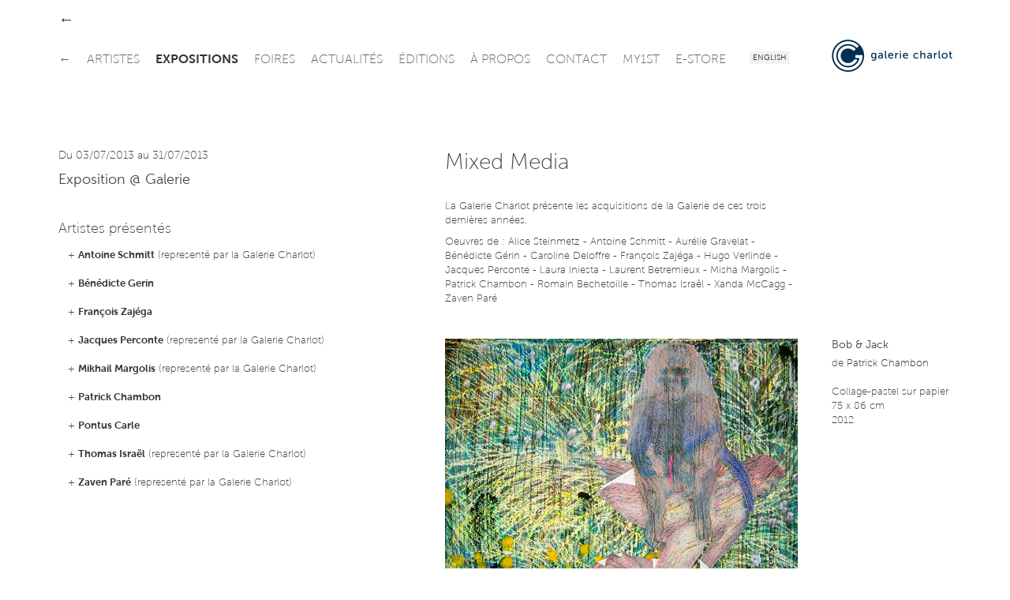

--- FILE ---
content_type: text/html
request_url: https://galeriecharlot.com/fr/expo/68/Mixed-Media
body_size: 17129
content:
	<!DOCTYPE HTML>
	<html lang="fr">
	<head>
	<meta charset="UTF-8">
	<meta http-equiv="X-UA-Compatible" content="IE=edge">
	<meta name="viewport" content="width=device-width, initial-scale=1.0">
	<link rel="stylesheet" type="text/css" href="/themes/classic/js/fancybox/jquery.fancybox-1.3.4.css" />
<style type="text/css">
/*<![CDATA[*/
/* CSS crunched with Crunch - http://crunchapp.net/ */
article,aside,details,figcaption,figure,footer,header,hgroup,nav,section{display:block;}
audio,canvas,video{display:inline-block;*display:inline;*zoom:1;}
audio:not([controls]){display:none;}
html{font-size:100%;-webkit-text-size-adjust:100%;-ms-text-size-adjust:100%;}
a:focus{outline:thin dotted #333;outline:5px auto -webkit-focus-ring-color;outline-offset:-2px;}
a:hover,a:active{outline:0;}
sub,sup{position:relative;font-size:75%;line-height:0;vertical-align:baseline;}
sup{top:-0.5em;}
sub{bottom:-0.25em;}
img{max-width:100%;vertical-align:middle;border:0;-ms-interpolation-mode:bicubic;}
#map_canvas img{max-width:none;}
button,input,select,textarea{margin:0;font-size:100%;vertical-align:middle;}
button,input{*overflow:visible;line-height:normal;}
button::-moz-focus-inner,input::-moz-focus-inner{padding:0;border:0;}
button,input[type="button"],input[type="reset"],input[type="submit"]{cursor:pointer;-webkit-appearance:button;}
input[type="search"]{-webkit-box-sizing:content-box;-moz-box-sizing:content-box;box-sizing:content-box;-webkit-appearance:textfield;}
input[type="search"]::-webkit-search-decoration,input[type="search"]::-webkit-search-cancel-button{-webkit-appearance:none;}
textarea{overflow:auto;vertical-align:top;}
.clearfix{*zoom:1;}.clearfix:before,.clearfix:after{display:table;content:"";}
.clearfix:after{clear:both;}
.hide-text{font:0/0 a;color:transparent;text-shadow:none;background-color:transparent;border:0;}
.input-block-level{display:block;width:100%;min-height:28px;-webkit-box-sizing:border-box;-moz-box-sizing:border-box;-ms-box-sizing:border-box;box-sizing:border-box;}
#grid{}
body{margin:0;font-family:"Museo Sans","Helvetica Neue",Helvetica,Arial,sans-serif;font-size:13px;line-height:18px;font-weight:100;color:#444444;background-color:#ffffff;}
a{color:#333333;text-decoration:none;}
a:hover{color:#002f52;text-decoration:underline;}
a:focus{outline:none;}
button::-moz-focus-inner{border:0;}
.row{margin-left:-43px;*zoom:1;}.row:before,.row:after{display:table;content:"";}
.row:after{clear:both;}
[class*="span"]{float:left;margin-left:43px;}
.container,.navbar-fixed-top .container,.navbar-fixed-bottom .container{width:1133px;}
.span12{width:1133px;}
.span11{width:1035px;}
.span10{width:937px;}
.span9{width:839px;}
.span8{width:741px;}
.span7{width:643px;}
.span6{width:545px;}
.span5{width:447px;}
.span4{width:349px;}
.span3{width:251px;}
.span2{width:153px;}
.span1{width:55px;}
.offset12{margin-left:1219px;}
.offset11{margin-left:1121px;}
.offset10{margin-left:1023px;}
.offset9{margin-left:925px;}
.offset8{margin-left:827px;}
.offset7{margin-left:729px;}
.offset6{margin-left:631px;}
.offset5{margin-left:533px;}
.offset4{margin-left:435px;}
.offset3{margin-left:337px;}
.offset2{margin-left:239px;}
.offset1{margin-left:141px;}
.container{margin-right:auto;margin-left:auto;*zoom:1;}.container:before,.container:after{display:table;content:"";}
.container:after{clear:both;}
.container-fluid{padding-right:43px;padding-left:43px;*zoom:1;}.container-fluid:before,.container-fluid:after{display:table;content:"";}
.container-fluid:after{clear:both;}
p{margin:0 0 9px;}p small{font-size:11px;color:#999999;}
.lead{margin-bottom:18px;font-size:20px;font-weight:100;line-height:27px;}
h1,h2,h3,h4,h5,h6{font-weight:100;}
h1,h2,h3,h4,h5,h6{margin:0;font-family:inherit;color:inherit;text-rendering:optimizelegibility;}h1 small,h2 small,h3 small,h4 small,h5 small,h6 small{font-weight:100;color:#999999;}
h1{font-size:28px;line-height:36px;margin-bottom:1em;}h1 small{font-size:18px;}
h2{font-size:24px;line-height:36px;margin-bottom:10px;}h2 small{font-size:18px;}
h3{font-size:18px;line-height:27px;margin-bottom:10px;}h3 small{font-size:14px;}
h4,h5,h6{line-height:18px;}
h4{font-size:14px;margin-bottom:5px;}h4 small{font-size:12px;}
h5{font-size:12px;}
h6{font-size:11px;color:#999999;text-transform:uppercase;}
.page-header{padding-bottom:17px;margin:18px 0;border-bottom:1px solid #eeeeee;}
.page-header h1{line-height:1;}
ul,ol{padding:0;margin:0 0 9px 25px;}
ul ul,ul ol,ol ol,ol ul{margin-bottom:0;}
ul{list-style:disc;}
ol{list-style:decimal;}
li{line-height:18px;}
ul.unstyled,ol.unstyled{margin-left:0;list-style:none;}
dl{margin-bottom:18px;}
dt,dd{line-height:18px;}
dt{font-weight:bold;line-height:17px;}
dd{margin-left:9px;}
.dl-horizontal dt{float:left;width:120px;clear:left;text-align:right;overflow:hidden;text-overflow:ellipsis;white-space:nowrap;}
.dl-horizontal dd{margin-left:130px;}
hr{margin:18px 0;border:0;border-top:1px solid #eeeeee;border-bottom:1px solid #ffffff;}
strong{font-weight:bold;}
em{font-style:italic;}
.muted{color:#999999;}
abbr[title]{cursor:help;border-bottom:1px dotted #999999;}
abbr.initialism{font-size:90%;text-transform:uppercase;}
blockquote{padding:0 0 0 15px;margin:0 0 18px;border-left:5px solid #eeeeee;}blockquote p{margin-bottom:0;font-size:16px;font-weight:300;line-height:22.5px;}
blockquote small{display:block;line-height:18px;color:#999999;}blockquote small:before{content:'\2014 \00A0';}
blockquote.pull-right{float:right;padding-right:15px;padding-left:0;border-right:5px solid #eeeeee;border-left:0;}blockquote.pull-right p,blockquote.pull-right small{text-align:right;}
q:before,q:after,blockquote:before,blockquote:after{content:"";}
address{display:block;margin-bottom:18px;font-style:normal;line-height:18px;}
small{font-size:100%;}
cite{font-style:normal;}
.navbar{*position:relative;*z-index:2;overflow:visible;margin-bottom:0;float:left;}
.navbar-inner{min-height:55px;}
.navbar .container{width:auto;}
.nav-collapse.collapse{height:auto;}
.navbar{color:#999999;}.navbar .brand:hover{text-decoration:none;}
.navbar .brand{float:left;display:block;padding:15.5px 20px 19.5px;margin-left:-20px;font-size:20px;font-weight:200;line-height:1;color:#666666;}
.navbar .navbar-text{margin-bottom:0;line-height:55px;}
.navbar .navbar-link{color:#666666;}.navbar .navbar-link:hover{color:#333333;}
.navbar-fixed-top,.navbar-fixed-bottom{position:fixed;right:0;left:0;z-index:1030;margin-bottom:0;}
.navbar-fixed-top .navbar-inner,.navbar-fixed-bottom .navbar-inner{padding-left:0;padding-right:0;-webkit-border-radius:0;-moz-border-radius:0;border-radius:0;}
.navbar-fixed-top .container,.navbar-fixed-bottom .container{width:1133px;}
.navbar-fixed-top{top:0;}
.navbar-fixed-bottom{bottom:0;}
.navbar .nav{position:relative;left:0;display:block;float:left;margin:0 10px 0 0;}
.navbar .nav.pull-right{float:right;}
.navbar .nav>li{display:block;float:left;}
.navbar .nav>li>a{float:left;padding:23.5px 10px 19.5px 0;color:#666666;text-decoration:none;text-transform:uppercase;font-weight:100;}
.navbar .btn{display:inline-block;padding:4px 10px 4px;margin:12.5px 5px 13.5px;line-height:18px;}
.navbar .btn-group{margin:0;padding:12.5px 5px 13.5px;}
.navbar .nav>li>a:hover{background-color:transparent;color:#333333;text-decoration:none;}
.navbar .nav .active>a{color:#333333;text-decoration:none;font-weight:700;}
.navbar .nav .active>a:hover{color:#333333;text-decoration:none;}
.navbar .nav.pull-right{margin-left:10px;margin-right:0;}
.tooltip{font-weight:300;position:absolute;z-index:1020;display:block;visibility:visible;padding:5px;font-size:11px;opacity:0;filter:alpha(opacity=0);}.tooltip.in{opacity:0.8;filter:alpha(opacity=80);}
.tooltip.top{margin-top:-2px;}
.tooltip.right{margin-left:2px;}
.tooltip.bottom{margin-top:2px;}
.tooltip.left{margin-left:-2px;}
.tooltip.top .tooltip-arrow{bottom:0;left:50%;margin-left:-5px;border-left:5px solid transparent;border-right:5px solid transparent;border-top:5px solid #000000;}
.tooltip.left .tooltip-arrow{top:50%;right:0;margin-top:-5px;border-top:5px solid transparent;border-bottom:5px solid transparent;border-left:5px solid #000000;}
.tooltip.bottom .tooltip-arrow{top:0;left:50%;margin-left:-5px;border-left:5px solid transparent;border-right:5px solid transparent;border-bottom:5px solid #000000;}
.tooltip.right .tooltip-arrow{top:50%;left:0;margin-top:-5px;border-top:5px solid transparent;border-bottom:5px solid transparent;border-right:5px solid #000000;}
.tooltip-inner{max-width:200px;padding:3px 8px;color:#ffffff;text-align:center;text-decoration:none;background-color:#000000;-webkit-border-radius:4px;-moz-border-radius:4px;border-radius:4px;}
.tooltip-arrow{position:absolute;width:0;height:0;}
.pull-right{float:right;}
.pull-left{float:left;}
.hide{display:none;}
.show{display:block;}
.invisible{visibility:hidden;}
.uppercase{text-transform:uppercase;}
.lowercase{text-transform:lowercase;}
.hidden{display:none;visibility:hidden;}
.visible-phone{display:none !important;}
.visible-tablet{display:none !important;}
.hidden-desktop{display:none !important;}
@media (max-width:767px){.visible-phone{display:inherit !important;} .hidden-phone{display:none !important;} .hidden-desktop{display:inherit !important;} .visible-desktop{display:none !important;}}@media (min-width:768px) and (max-width:979px){.visible-tablet{display:inherit !important;} .hidden-tablet{display:none !important;} .hidden-desktop{display:inherit !important;} .visible-desktop{display:none !important ;}}@media (max-width:480px){.nav-collapse{-webkit-transform:translate3d(0, 0, 0);} .page-header h1 small{display:block;line-height:18px;} input[type="checkbox"],input[type="radio"]{border:1px solid #ccc;} .form-horizontal .control-group>label{float:none;width:auto;padding-top:0;text-align:left;} .form-horizontal .controls{margin-left:0;} .form-horizontal .control-list{padding-top:0;} .form-horizontal .form-actions{padding-left:10px;padding-right:10px;} .modal{position:absolute;top:10px;left:10px;right:10px;width:auto;margin:0;}.modal.fade.in{top:auto;} .modal-header .close{padding:10px;margin:-10px;} .carousel-caption{position:static;}}@media (max-width:767px){.expo-container .full,.expo-container .half{height:200px !important;} .navbar .nav{font-size:14px;margin:0;float:none !important;text-align:center;} .navbar .nav>li{margin-right:0px;display:inline-block;float:none !important;} .lang_bar{float:right !important;margin-right:20px;} #header{top:0 !important;position:relative !important;} #logo{text-align:center;margin-top:15px;} #logo img{height:55px;width:auto !important;} #under-navbar{height:30px !important;} #over-navbar{display:none;position:relative !important;} #admin-navbar{position:relative !important;} #container{margin-top:0 !important;} #home{margin-bottom:20px;border-bottom:1px solid #DDD;} body{padding-left:20px;padding-right:20px;} .navbar-fixed-top,.navbar-fixed-bottom{margin-left:-20px;margin-right:-20px;} .container-fluid{padding:0;} .dl-horizontal dt{float:none;clear:none;width:auto;text-align:left;} .dl-horizontal dd{margin-left:0;} .container{width:auto;} .row-fluid{width:100%;} .row,.thumbnails{margin-left:0;} [class*="span"],.row-fluid [class*="span"]{float:none;display:block;width:auto;margin-left:0;} .input-large,.input-xlarge,.input-xxlarge,input[class*="span"],select[class*="span"],textarea[class*="span"],.uneditable-input{display:block;width:100%;min-height:28px;-webkit-box-sizing:border-box;-moz-box-sizing:border-box;-ms-box-sizing:border-box;box-sizing:border-box;} .input-prepend input,.input-append input,.input-prepend input[class*="span"],.input-append input[class*="span"]{display:inline-block;width:auto;}}@media (min-width:768px) and (max-width:979px){.row{margin-left:-20px;*zoom:1;}.row:before,.row:after{display:table;content:"";} .row:after{clear:both;} [class*="span"]{float:left;margin-left:20px;} .container,.navbar-fixed-top .container,.navbar-fixed-bottom .container{width:724px;} .span12{width:724px;} .span11{width:662px;} .span10{width:600px;} .span9{width:538px;} .span8{width:476px;} .span7{width:414px;} .span6{width:352px;} .span5{width:290px;} .span4{width:228px;} .span3{width:166px;} .span2{width:104px;} .span1{width:42px;} .offset12{margin-left:764px;} .offset11{margin-left:702px;} .offset10{margin-left:640px;} .offset9{margin-left:578px;} .offset8{margin-left:516px;} .offset7{margin-left:454px;} .offset6{margin-left:392px;} .offset5{margin-left:330px;} .offset4{margin-left:268px;} .offset3{margin-left:206px;} .offset2{margin-left:144px;} .offset1{margin-left:82px;} input,textarea,.uneditable-input{margin-left:0;} input.span12, textarea.span12, .uneditable-input.span12{width:714px;} input.span11, textarea.span11, .uneditable-input.span11{width:652px;} input.span10, textarea.span10, .uneditable-input.span10{width:590px;} input.span9, textarea.span9, .uneditable-input.span9{width:528px;} input.span8, textarea.span8, .uneditable-input.span8{width:466px;} input.span7, textarea.span7, .uneditable-input.span7{width:404px;} input.span6, textarea.span6, .uneditable-input.span6{width:342px;} input.span5, textarea.span5, .uneditable-input.span5{width:280px;} input.span4, textarea.span4, .uneditable-input.span4{width:218px;} input.span3, textarea.span3, .uneditable-input.span3{width:156px;} input.span2, textarea.span2, .uneditable-input.span2{width:94px;} input.span1, textarea.span1, .uneditable-input.span1{width:32px;} .expo-container .full{height:145px !important;} .expo-container .half{height:170px !important;} .navbar .nav{font-size:14px;margin:0;} .navbar .nav>li{margin-right:0px;} #header{position:relative !important;top:0 !important;} #over-navbar{position:relative !important;display:none;} #over-navbar .back_link{display:none;} #under-navbar{height:60px !important;position:relative !important;} #admin-navbar{position:relative !important;} #container{margin-top:0 !important;} #logo{margin-top:10px;}}@media (min-width:980px) and (max-width:1200px){.row{margin-left:-30px;*zoom:1;}.row:before,.row:after{display:table;content:"";} .row:after{clear:both;} [class*="span"]{float:left;margin-left:30px;} .container,.navbar-fixed-top .container,.navbar-fixed-bottom .container{width:930px;} .span12{width:930px;} .span11{width:850px;} .span10{width:770px;} .span9{width:690px;} .span8{width:610px;} .span7{width:530px;} .span6{width:450px;} .span5{width:370px;} .span4{width:290px;} .span3{width:210px;} .span2{width:130px;} .span1{width:50px;} .offset12{margin-left:990px;} .offset11{margin-left:910px;} .offset10{margin-left:830px;} .offset9{margin-left:750px;} .offset8{margin-left:670px;} .offset7{margin-left:590px;} .offset6{margin-left:510px;} .offset5{margin-left:430px;} .offset4{margin-left:350px;} .offset3{margin-left:270px;} .offset2{margin-left:190px;} .offset1{margin-left:110px;} input,textarea,.uneditable-input{margin-left:0;} input.span12, textarea.span12, .uneditable-input.span12{width:920px;} input.span11, textarea.span11, .uneditable-input.span11{width:840px;} input.span10, textarea.span10, .uneditable-input.span10{width:760px;} input.span9, textarea.span9, .uneditable-input.span9{width:680px;} input.span8, textarea.span8, .uneditable-input.span8{width:600px;} input.span7, textarea.span7, .uneditable-input.span7{width:520px;} input.span6, textarea.span6, .uneditable-input.span6{width:440px;} input.span5, textarea.span5, .uneditable-input.span5{width:360px;} input.span4, textarea.span4, .uneditable-input.span4{width:280px;} input.span3, textarea.span3, .uneditable-input.span3{width:200px;} input.span2, textarea.span2, .uneditable-input.span2{width:120px;} input.span1, textarea.span1, .uneditable-input.span1{width:40px;} .thumbnails{margin-left:-30px;} .thumbnails>li{margin-left:30px;} .row-fluid .thumbnails{margin-left:0;} .expo-container .full{height:185px !important;} .expo-container .half{height:230px !important;} .navbar .nav{font-size:15px;margin:0 5px 0 0;} .navbar .nav>li{margin-right:8px;} #logo{margin-top:5px;}}@media (min-width:1200px){.row{margin-left:-43px;*zoom:1;}.row:before,.row:after{display:table;content:"";} .row:after{clear:both;} [class*="span"]{float:left;margin-left:43px;} .container,.navbar-fixed-top .container,.navbar-fixed-bottom .container{width:1133px;} .span12{width:1133px;} .span11{width:1035px;} .span10{width:937px;} .span9{width:839px;} .span8{width:741px;} .span7{width:643px;} .span6{width:545px;} .span5{width:447px;} .span4{width:349px;} .span3{width:251px;} .span2{width:153px;} .span1{width:55px;} .offset12{margin-left:1219px;} .offset11{margin-left:1121px;} .offset10{margin-left:1023px;} .offset9{margin-left:925px;} .offset8{margin-left:827px;} .offset7{margin-left:729px;} .offset6{margin-left:631px;} .offset5{margin-left:533px;} .offset4{margin-left:435px;} .offset3{margin-left:337px;} .offset2{margin-left:239px;} .offset1{margin-left:141px;} .row{margin-left:-43px;*zoom:1;}.row:before,.row:after{display:table;content:"";} .row:after{clear:both;} [class*="span"]{float:left;margin-left:43px;} .container,.navbar-fixed-top .container,.navbar-fixed-bottom .container{width:1133px;} .span12{width:1133px;} .span11{width:1035px;} .span10{width:937px;} .span9{width:839px;} .span8{width:741px;} .span7{width:643px;} .span6{width:545px;} .span5{width:447px;} .span4{width:349px;} .span3{width:251px;} .span2{width:153px;} .span1{width:55px;} .offset12{margin-left:1219px;} .offset11{margin-left:1121px;} .offset10{margin-left:1023px;} .offset9{margin-left:925px;} .offset8{margin-left:827px;} .offset7{margin-left:729px;} .offset6{margin-left:631px;} .offset5{margin-left:533px;} .offset4{margin-left:435px;} .offset3{margin-left:337px;} .offset2{margin-left:239px;} .offset1{margin-left:141px;} .thumbnails{margin-left:-30px;} .thumbnails>li{margin-left:30px;} .row-fluid .thumbnails{margin-left:0;} .expo-container .full{height:220px !important;} .expo-container .half{height:280px !important;} .navbar .nav{font-size:16px;margin:0 10px 0 0;} .navbar .nav>li{margin-right:10px;}}@media (max-width:979px){body{padding-top:0;} .navbar-fixed-top,.navbar-fixed-bottom{position:static;} .navbar-fixed-top{margin-bottom:18px;} .navbar-fixed-bottom{margin-top:18px;} .navbar-fixed-top .navbar-inner,.navbar-fixed-bottom .navbar-inner{padding:5px;} .navbar .container{width:auto;padding:0;} .navbar .brand{padding-left:10px;padding-right:10px;margin:0 0 0 -5px;} .nav-collapse{clear:both;} .nav-collapse .nav{float:none;margin:0 0 9px;} .nav-collapse .nav>li{float:none;} .nav-collapse .nav>li>a{margin-bottom:2px;} .nav-collapse .nav>.divider-vertical{display:none;} .nav-collapse .nav .nav-header{color:#999999;text-shadow:none;} .nav-collapse .nav>li>a,.nav-collapse .dropdown-menu a{padding:6px 15px;font-weight:bold;color:#666666;-webkit-border-radius:3px;-moz-border-radius:3px;border-radius:3px;} .nav-collapse .btn{padding:4px 10px 4px;font-weight:normal;-webkit-border-radius:4px;-moz-border-radius:4px;border-radius:4px;} .nav-collapse .dropdown-menu li+li a{margin-bottom:2px;} .nav-collapse .nav>li>a:hover,.nav-collapse .dropdown-menu a:hover{background-color:#333333;} .nav-collapse.in .btn-group{margin-top:5px;padding:0;} .nav-collapse .dropdown-menu{position:static;top:auto;left:auto;float:none;display:block;max-width:none;margin:0 15px;padding:0;background-color:transparent;border:none;-webkit-border-radius:0;-moz-border-radius:0;border-radius:0;-webkit-box-shadow:none;-moz-box-shadow:none;box-shadow:none;} .nav-collapse .dropdown-menu:before,.nav-collapse .dropdown-menu:after{display:none;} .nav-collapse .dropdown-menu .divider{display:none;} .nav-collapse .navbar-form,.nav-collapse .navbar-search{float:none;padding:9px 15px;margin:9px 0;border-top:1px solid #333333;border-bottom:1px solid #333333;-webkit-box-shadow:inset 0 1px 0 rgba(255,255,255,.1), 0 1px 0 rgba(255,255,255,.1);-moz-box-shadow:inset 0 1px 0 rgba(255,255,255,.1), 0 1px 0 rgba(255,255,255,.1);box-shadow:inset 0 1px 0 rgba(255,255,255,.1), 0 1px 0 rgba(255,255,255,.1);} .navbar .nav-collapse .nav.pull-right{float:none;margin-left:0;} .nav-collapse,.nav-collapse.collapse{overflow:hidden;height:0;} .navbar .btn-navbar{display:block;} .navbar-static .navbar-inner{padding-left:10px;padding-right:10px;}}@media (min-width:980px){.nav-collapse.collapse{height:auto !important;overflow:visible !important;}}

/*]]>*/
</style>
<script type="text/javascript" src="//ajax.googleapis.com/ajax/libs/jquery/1.8.1/jquery.min.js"></script>
<script type="text/javascript" src="/assets/b7cc108d/jquery.yii.js"></script>
<script type="text/javascript" src="/assets/b7cc108d/jquery.yiiactiveform.js"></script>
<script type="text/javascript" src="/themes/classic/js/fancybox/jquery.fancybox-1.3.4.pack.js"></script>
<script type="text/javascript" src="/themes/classic/js/fancybox/jquery.easing-1.3.pack.js"></script>
<title>Mixed Media - Exposition - Galerie Charlot | Art contemporain, Paris</title>
		<meta name="description" content="Mixed Media - Exposition - Galerie parisienne de peinture contemporaine et art des nouveaux médias (art numérique et vidéo).">
		<meta name="keywords" content="Galerie Charlot, galerie d'art, galerie, Charlot, Paris, peinture, art, art numérique, art contemporain, expositions, artistes, dessin, art génératif, processing, 3D, média, vidéo, jeunes artistes, jeunes créateurs, nouveaux talents, algorithme, programme, informatique, logiciel, rue Charlot, Marais">
	<!-- GUEST STYLE -->
<style type="text/css">a:focus{outline:0}button::-moz-focus-inner{border:0}table{width:100%;border:1px solid #DDD}.hidden{visibility:hidden}.clear{clear:both}.left{float:left}.right{float:right}.text-r{text-align:right}.text-c{text-align:center}.text-j{text-align:justify}.margin-r{margin-right:32px}.no-margin-r{margin-right:0!important}.margin-b{margin-bottom:32px}.margin-b-small{margin-bottom:10px}.no-margin-b{margin-bottom:0!important}.pad{padding:20px}.pad-t{padding-top:20px}.pad-r{padding-right:20px}.pad-b{padding-bottom:20px}.pad-l{padding-left:20px}.img-50{width:50px}.img-90{width:90px}.img-160{width:160px}.img-220{width:220px}.img-450{width:450px}.img-100p,.w100p{width:100%}#container{margin-top:109px}#header{background-color:#FFF;position:fixed;z-index:10;top:38px;padding:5px 0}#over-navbar,#admin-navbar{background-color:#FFF;position:fixed;z-index:15;top:0;height:38px}#under-navbar{height:75px;padding-top:5px}#header_shadow{display:none;height:109px;width:100%;top:0;left:0;position:fixed;border-bottom:1px dotted #DDD;z-index:9;background-color:#FFF;box-shadow:0 2px 3px 0 rgba(0,0,0,0.1)}.lang_bar{float:left}.lang_bar ul{height:55px;list-style:none;padding:0;margin:0}.lang_bar ul li{display:inline-block;padding:21px 0 0 0}.lang_bar ul li a{font-size:10px;font-weight:300;text-transform:uppercase;text-decoration:none;background-color:#f2f2f2;padding:4px 4px 2px 4px}.lang_bar ul li a:hover{color:#333;text-decoration:none}a.back_link{font-size:20px;margin-top:17px;text-decoration:none;float:left}a.back_link:hover{text-decoration:none}.unactive{opacity:.5}.news-date{color:#999}.expo-container{margin-bottom:40px}.expo-container p,.expo-container h1,.expo-container h3{padding:0}.art-wrapper{width:100%;overflow:hidden;position:relative}.art-wrapper .img-wrapper,.art-wrapper .video-wrapper{height:100%;width:100%;position:relative}.art-wrapper .img-wrapper img,.art-wrapper .video-wrapper img{min-height:100%;min-width:100%}.expo-date{min-width:62.5%;position:absolute;z-index:5;bottom:20px;left:0;background-color:#FFF;padding:5px 25px 3px 25px;display:inline;width:auto}.full .expo-date{min-width:37.5%}.expo-date.alt{bottom:0;padding:2px 25px 0 0;margin-bottom:-3px;-webkit-border-top-right-radius:2px;-moz-border-top-right-radius:2px;border-top-right-radius:2px}.relation-wrapper ul,.list-wrapper ul,.index ul{padding:0;margin:0;list-style:inside;list-style-type:none;display:block}.relation-wrapper ul li{margin-left:0;padding:0 25px;text-indent:-1em}.relation-wrapper{padding:25px 0 20px 0}.relation-wrapper.border-top{border-top:1px dotted #DDD}.list-wrapper ul li{padding:0 25px}table.index{border:none!important;width:auto!important}table.index td{vertical-align:top;padding-bottom:10px}table.index td.date h3{border-right:1px dotted #DDD;width:110px;margin-right:15px}#art-all,#art-related,#art-available{position:relative;width:100%}#related-list,#available-list{height:350px;overflow:auto}.text-box-wrapper{max-height:200px;overflow:hidden}.text_box{max-height:100%}.plus{padding-top:5px}#flexyBoxSeparator{border-top:1px dotted #DDD;margin-top:10px;padding-top:10px;text-align:right}#flexyBoxButton{float:right;clear:both;margin-bottom:22px}.attachment{text-indent:-1em;margin-bottom:0!important;padding:0 12px}#footer{margin-top:44px;padding-bottom:66px}#footer>div{padding-top:22px;border-top:1px dotted #DDD}#footer,#footer a{color:#999}#footer a:hover{color:#666}#footer .credits{font-size:10px}#footer a.credits{color:#999}#footer a.credits:hover{color:#666}#footer .credits .bk{font-family:Arial,Helvetica,sans-serif!important}#footer .logo{font-weight:500;color:#666}.gc-icon{display:inline-block;width:25px;height:25px;*margin-right:.3em;line-height:25px;vertical-align:text-top;background-image:url("/themes/classic/img/icons.png")!important;background-position:25px 25px;background-repeat:no-repeat}.center-icon{margin-top:-5px}.gc-icon-cursor-pointer{cursor:pointer}.gc-icon-close{background-position:0 -25px}.gc-icon-close:hover{background-position:0 0}.gc-icon-arrow-left{background-position:-25px -25px}.gc-icon-arrow-left:hover{background-position:-25px 0}.gc-icon-arrow-right{background-position:-50px -25px}.gc-icon-arrow-right:hover{background-position:-50px 0}.gc-icon-arrow-down{background-position:-75px -25px}.gc-icon-arrow-down:hover{background-position:-75px 0}.gc-icon-arrow-up{background-position:-100px -25px}.gc-icon-arrow-up:hover{background-position:-100px 0}.gc-icon-arrow-plus{background-position:-125px -25px}.gc-icon-arrow-plus:hover{background-position:-125px 0}.gc-icon-fb{background-position:-150px -25px}.gc-icon-fb:hover{background-position:-150px 0}.gc-icon-vimeo{background-position:-175px -25px}.gc-icon-vimeo:hover{background-position:-175px 0}.gc-icon-twitter{background-position:-200px -25px}.gc-icon-twitter:hover{background-position:-200px 0}.light{font-weight:100!important}.regular{font-weight:300!important}.medium{font-weight:300!important}.bold{font-weight:700!important}@font-face{font-family:"Museo Sans";font-weight:100;font-style:normal;src:url("/themes/classic/fonts/e14e9fd6-0631-4491-b873-211c7b6f926c.eot?iefix") format("eot")}@font-face{font-family:"Museo Sans";font-weight:100;font-style:normal;src:url("/themes/classic/fonts/e14e9fd6-0631-4491-b873-211c7b6f926c.eot?iefix");src:url("/themes/classic/fonts/e976d680-12b6-411e-9f79-0ef9287f484d.woff") format("woff"),url("/themes/classic/fonts/81780024-f1ae-4135-a0ae-d0bab2c19986.ttf") format("truetype"),url("/themes/classic/fonts/98fa899e-fa41-4563-b67a-33d373ba60ee.svg#98fa899e-fa41-4563-b67a-33d373ba60ee") format("svg")}@font-face{font-family:"Museo Sans";font-weight:300;font-style:normal;src:url("/themes/classic/fonts/fd479df2-01b0-4e3a-a411-915c477f1352.eot?iefix") format("eot")}@font-face{font-family:"Museo Sans";font-weight:300;font-style:normal;src:url("/themes/classic/fonts/fd479df2-01b0-4e3a-a411-915c477f1352.eot?iefix");src:url("/themes/classic/fonts/b252d464-65cb-4950-88f7-ac0a1bf79b75.woff") format("woff"),url("/themes/classic/fonts/b3d18117-6517-4d3f-afc1-774086ff5fc1.ttf") format("truetype"),url("/themes/classic/fonts/b9bed509-0816-43d8-b14b-7525a21f4bde.svg#b9bed509-0816-43d8-b14b-7525a21f4bde") format("svg")}@font-face{font-family:"Museo Sans";font-weight:700;font-style:normal;src:url("/themes/classic/fonts/3d0a39cf-115c-4800-9b1e-31c7912abfc2.eot?iefix") format("eot")}@font-face{font-family:"Museo Sans";font-weight:700;font-style:normal;src:url("/themes/classic/fonts/3d0a39cf-115c-4800-9b1e-31c7912abfc2.eot?iefix");src:url("/themes/classic/fonts/eadbb595-a394-48fc-834f-8bf5da15cddf.woff") format("woff"),url("/themes/classic/fonts/9bcba093-b507-4b9b-9c83-303003d3815c.ttf") format("truetype"),url("/themes/classic/fonts/9a2af429-2624-4bd1-a676-8f0eed3e7e31.svg#9a2af429-2624-4bd1-a676-8f0eed3e7e31") format("svg")} .expo-container .full {height:220px;}.expo-container .half {height:280px;}

body{opacity:1;transition:0.7s opacity}body.fade-out{opacity:0}.container-content{min-height:72vh}.news-col-right{margin-top:0px}.news-col-right .uppercase{font-weight:300;color:#333333;font-size:16px}.relation-expo{padding:8px 25px !important}.home .expo-container{margin-bottom:40px}.home .expo-container h4{margin-bottom:15px}.home .expo-container h1{margin-top:20px;margin-bottom:5px}.home .expo-container.present h4{display:none}.home .expo-container.future h4{display:none}.home .dates{font-weight:300;font-size:18px}.home img{max-width:100%;vertical-align:middle;border:0;-ms-interpolation-mode:bicubic}.home .expo-container .half{height:220px !important;margin-bottom:20px}.home .list-wrapper ul li{padding:0}.home .art-wrapper{width:100%;overflow:hidden;position:relative}.home .art-wrapper .img-wrapper,.home .art-wrapper .video-wrapper{height:100%;width:100%;position:relative}.home .art-wrapper .img-wrapper img,.home .art-wrapper .video-wrapper img{min-height:100%;min-width:100%}.contact address{margin-bottom:80px;margin-top:40px}#map_canvas,#map_canvas2{height:350px;width:100%}.contact .names{margin-bottom:20px}.contact .name{margin-bottom:20px;font-weight:300;text-align:left}.contact .name a{display:block;font-weight:200}.contact .name .role{font-size:13px;font-weight:100}.contact .name-founder-content span{font-weight:300}.contact .logo{margin-bottom:20px}.contact .logo img{width:20px;height:100%;margin-right:5px}.artist-col{min-height:270px;width:100%}.artist-col li{position:relative}.clear-left{clear:left}.artist-list h3{display:inline-block}.artist-list .uppercase{margin-bottom:30px;font-weight:300}.artist-index{width:100%;position:relative}.artist .accordion-title{margin-top:40px}.artist .accordion-item{margin-bottom:80px}.artist-photo-right{opacity:0;transition:opacity 0.4s;position:absolute;top:-40px;right:-200px;max-width:200px;max-height:auto}.artist img{max-width:200px;max-height:auto}.artist-index h3:hover .artist-photo-right{opacity:1}.expo .news-col-right{margin-top:5px}.expo h2,.expo h4{margin-bottom:20px}.expo .expo-list.present h4{display:none}.expo .expo-list.future h4{display:none}.expo .dates{font-weight:300;font-size:18px}.expo-title .date a:hover{text-decoration:none}.expo-list li{overflow:hidden}.expo-title{display:inline-block;float:left;width:100%}.expo .list-wrapper{min-height:490px}.expo-title .date a{display:inline-block;margin-bottom:15px}.expo-thumbnail{display:inline-block;float:right;width:30%;margin:auto}.expo-thumbnail img{width:200px;height:auto}.expo .list-wrapper ul li{padding:0;min-height:490px}.expo .art-wrapper{height:220px;margin-bottom:20px}.accordion-paris-title,.accordion-tel-aviv-title{cursor:pointer}.expo .accordion-item,.accordion-paris-items,.accordion-tel-aviv-items{list-style:none;display:none}.news .accordion,.project .accordion{margin-left:0px}.news .accordion-title,.project .accordion-title{display:inline-block;margin-bottom:10px;font-size:18px}.news .accordion-item,.project .accordion-item{display:table;border-collapse:separate;border-spacing:0px 20px;width:100%}.news .accordion-item li,.project .accordion-item li{display:table-row}.news .date,.project .date{display:table-cell;width:110px;border-right:1px dotted #DDD}.news .regular,.project .regular{display:table-cell;padding-left:30px}.news-list,.project-list{width:100%}.news-list-item,.project-list-item{position:relative;padding-right:10px}.news img,.project img{max-width:200px}.news-photo-right,.project-photo-right{opacity:0;transition:opacity 0.4s;position:absolute;top:-40px;right:-200px}.news-list:hover .news-photo-right,.project-list:hover .project-photo-right{opacity:1}#footer .left{margin-top:10px}#footer .newsletter a{color:#666}.social{display:inline-block;float:right}.bk{margin-left:30px;vertical-align:bottom}.gc-icon{vertical-align:middle}.gc-icon-artsy{background-position:-226px -25px}.gc-icon-artsy:hover{background-position:-226px 0}.gc-icon-instagram{background-position:-255px -25px}.gc-icon-instagram:hover{background-position:-255px 0}.newsletter{display:inline-block;font-size:16px;vertical-align:bottom;padding:5px}.poplight{margin-right:30px}.newsletter form{width:100%}.newsletter .btn{height:auto;width:auto;margin-top:10px}.newsletter h2{margin-top:30px;margin-bottom:30px}.newsletter a:hover{text-decoration:none}.poplight{display:inline-block}#fade{display:none;background:#F2F2F2;position:fixed;left:0;top:0;width:100%;height:100%;opacity:.90;z-index:9999}.popup_block{display:none;background:#fff;width:40%;height:auto;padding:10px 30px 25px;font-size:1.2em;position:fixed;top:50%;left:50%;transform:translateX(-50%) translateY(-50%);z-index:99999;-webkit-box-shadow:0px 0px 20px #F2F2F2;-moz-box-shadow:0px 0px 20px #F2F2F2;box-shadow:0px 0px 20px #F2F2F2}.popup_block input{background-color:#ffffff;border:1px solid #cccccc;-webkit-border-radius:3px;-moz-border-radius:3px;border-radius:3px;-webkit-box-shadow:inset 0 1px 1px rgba(0, 0, 0, 0.075);-moz-box-shadow:inset 0 1px 1px rgba(0, 0, 0, 0.075);box-shadow:inset 0 1px 1px rgba(0, 0, 0, 0.075);-webkit-transition:border linear 0.2s,box-shadow linear 0.2s;-moz-transition:border linear 0.2s,box-shadow linear 0.2s;-ms-transition:border linear 0.2s,box-shadow linear 0.2s;-o-transition:border linear 0.2s,box-shadow linear 0.2s;transition:border linear 0.2s,box-shadow linear 0.2s;vertical-align:middle;width:96%;max-width:100%;display:inline-block;height:18px;padding:4px;margin-bottom:15px;margin-left:0;font-size:13px;line-height:18px;color:#666666}.popup_block .btn{border-color:#ccc;border-color:rgba(0, 0, 0, 0.1) rgba(0, 0, 0, 0.1) rgba(0, 0, 0, 0.25);display:inline-block;padding:4px 10px 4px;margin-bottom:0;font-size:13px;line-height:18px;color:#444444;text-align:center;text-shadow:0 1px 1px rgba(255, 255, 255, 0.75);vertical-align:middle;cursor:pointer;background-color:#f5f5f5;background-image:-moz-linear-gradient(top, #ffffff, #e6e6e6);background-image:-ms-linear-gradient(top, #ffffff, #e6e6e6);background-image:-webkit-gradient(linear, 0 0, 0 100%, from(#ffffff), to(#e6e6e6));background-image:-webkit-linear-gradient(top, #ffffff, #e6e6e6);background-image:-o-linear-gradient(top, #ffffff, #e6e6e6);background-image:linear-gradient(top, #ffffff, #e6e6e6);background-repeat:repeat-x;filter:progid:DXImageTransform.Microsoft.gradient(startColorstr='#ffffff', endColorstr='#e6e6e6', GradientType=0);border-color:#e6e6e6 #e6e6e6 #bfbfbf;border-color:rgba(0, 0, 0, 0.1) rgba(0, 0, 0, 0.1) rgba(0, 0, 0, 0.25);filter:progid:DXImageTransform.Microsoft.gradient(enabled = false);border:1px solid #cccccc;border-bottom-color:#b3b3b3;-webkit-border-radius:4px;-moz-border-radius:4px;border-radius:4px;-webkit-box-shadow:inset 0 1px 0 rgba(255,255,255,.2), 0 1px 2px rgba(0,0,0,.05);-moz-box-shadow:inset 0 1px 0 rgba(255,255,255,.2), 0 1px 2px rgba(0,0,0,.05);box-shadow:inset 0 1px 0 rgba(255,255,255,.2), 0 1px 2px rgba(0,0,0,.05)}.popup_block .btn:hover{color:#444444;text-decoration:none;background-color:#e6e6e6;background-position:0 -15px;-webkit-transition:background-position 0.1s linear;-moz-transition:background-position 0.1s linear;-ms-transition:background-position 0.1s linear;-o-transition:background-position 0.1s linear;transition:background-position 0.1s linear}*html #fade{position:absolute}*html .popup_block{position:absolute}.cross{position:absolute;top:15px;right:15px}.cross:hover{cursor:pointer}.gc-icon-cross{background-position:0px -25px;transition:all 0.2s}.gc-icon-cross:hover{background-position:0px 0px}.accordion{list-style:none;width:100%}.accordion ul{margin-left:0px}.accordion-title h4{display:inline-block;margin-top:20px;margin-bottom:20px}.accordion-title{display:block;cursor:pointer}.accordion-item{list-style:none}.accordion-item-wrapper{display:none}#footer{padding-bottom:25px}.nav-mobile{display:none}.navbar-mobile-logo{display:none;margin-top:1.3rem;margin-left:30px;text-align:left}.navbar-mobile-logo img{width:40%}

@media (min-width: 621px){

    .artist-col li:nth-of-type(n+12){margin-left:50%}
    .artist-col li:nth-of-type(12){margin-top:-410px}


    .artist-col2 li:nth-of-type(n+28){margin-left:50%}
    .artist-col2 li:nth-of-type(28){margin-top:-1000px}
}

@media (max-width: 1024px){.expo .art-wrapper{height:150px}.artist .col-right{display:none}.artist-photo-right{display:none}.news-photo-right,.project-photo-right{display:none}}

@media (max-width:768px){.container-content{min-height:88vh}.contact .name-founder{display:none}.contact .name-founder-mobile{display:block}.popup_block{width:65%}}

@media (max-width:767px){.expo .tel-aviv{margin-bottom:30px;border-bottom:1px solid #DDD}.navbar-mobile-logo{display:block}#logo{text-align:left}.nav-mobile{display:inline-block;position:fixed !important;top:1.4rem;right:1.25rem;background:#FFFFFF}.nav-mobile-button{display:inline-block;padding:5px 7px 0;cursor:pointer}.nav-mobile-button > div{transition:transform .5s}.nav-mobile-button span{display:block;width:30px;height:3px;background:#002F52;margin:5px auto;transition:transform .2s, width .2s}.nav-mobile .nav-mobile-button.open > div{transform:rotate(180deg)}.nav-mobile .nav-mobile-button.open span{background:#002F52}.nav-mobile .nav-mobile-button.open span:nth-of-type(1){width:20px;transform:rotate(-40deg) translateX(-6px) translateY(-4px)}.nav-mobile .nav-mobile-button.open span:nth-of-type(2){width:30px;transform:translateX(-1px)}.nav-mobile .nav-mobile-button.open span:nth-of-type(3){width:20px;transform:rotate(40deg) translateX(-6px) translateY(4px)}.navbar-mobile{position:fixed;width:100%;height:100vh;text-align:center;right:-100%;top:0;background:#FFFFFF;opacity:0;transition:right .3s, opacity .5s;transition:all 0.8s ease;*/ overflow:hidden}.navbar-mobile--open{top:0;right:0;opacity:1;width:100%;height:100vh;background:#FFFFFF}.navbar-mobile .navbar{overflow:hidden;float:none}.navbar-mobile .navbar ul{margin-top:20%}.navbar-mobile .navbar ul li{display:block;width:100%}.navbar-mobile .navbar ul li a{display:block;width:100%}.navbar .nav>li>a{padding:10px 0;font-size:1.2rem}.lang_bar{float:none !important;margin-right:0;margin-top:25px}.artist{margin-top:50px}.contact address{margin-bottom:30px}.contact .span2{margin-bottom:60px}#map_canvas,#map_canvas2{height:300px}}

@media (max-width:767px) and (orientation: landscape){.navbar-mobile-logo{width:35%}.navbar-mobile .navbar ul{margin-top:3%}.navbar .nav>li>a{padding:10px 10px 10px 0;font-size:1rem}.lang_bar{margin-top:20px}}@media (min-width:768px) and (max-width:979px){.news .span10,.project .span10{width:95%}}@media (max-width:767px){.popup_block{width:70%}}@media (min-width:768px) and (max-width:979px){.contact .span4{width:50%;padding-right:20px;padding-bottom:20px}.contact .span2{padding-left:30px}}@media (min-width:980px) and (max-width:1200px){#map_canvas,#map_canvas2{height:300px}}@media (max-width:979px){.newsletter h2{font-size:18px;padding:0;margin-bottom:10px}}


@media (max-width:620px){.container-content{min-height:84vh}.expo .list-wrapper{min-height:450px}.news-list h3,.project-list h3{font-size:16px}.news .accordion-title,.project .accordion-title{font-size:16px}#footer{padding-bottom:20px}#footer .left{display:none}.artist-col{min-height:270px;width:100%}.artist-col li{position:static}.artist-col li:nth-of-type(n+8){margin-left:0}.artist-col li:nth-of-type(8){margin-top:0}.artist-col2{min-height:270px;width:100%}.artist-col2 li{position:static}.artist-col2 li:nth-of-type(n+8){margin-left:0}.artist-col2 li:nth-of-type(8){margin-top:0}}



@media (max-width:480px){.container-content{min-height:78vh}.popup_block{width:80%;padding:15px}.newsletter h2{font-size:16px;margin-bottom:15px}.bk{display:none}.right{float:none}.news .accordion-item,.project .accordion-item{display:block}.news .accordion-item li,.project .accordion-item li{display:block;margin-bottom:25px}.news .date,.project .date{display:block;border-right:none}.news .regular,.project .regular{display:block;padding-left:0px;width:100%}.news .date,.project .date{min-width:100px}.news-photo-right,.project-photo-right{display:none}.contact .names{margin-bottom:35px}.home .expo-title{margin-bottom:35px}#accordion-tel-aviv,#accordion-paris{margin-bottom:50px}}

.home .present, .home .future {
	float: left;
}

.home .expo-container {
     margin-bottom: 20px; 
}

.expo .list-wrapper ul li, .home .list-wrapper ul li {
	min-height: 490px;
}

.expo .list-wrapper {
    min-height: auto;
}

.expo .dates {
	padding-top: 5px;
}
.grid-container {
    display: grid;
    grid-template-columns: repeat(2, 1fr);
    gap: 10px;
    padding: 10px;
}
.grid-item {
    border: 0px solid #ccc;
    padding: 10px;
    border-radius: 5px;
}
.img-100p {
    width: 100%;
    height: auto;
    display: block;
}

/*.expo-title {
     display: inline-block; 
     float: left; 
     width: 100%; 
}

.expo .art-wrapper {
    height: 220px;
    margin-bottom: 20px;
}*/

</style>	<link rel="shortcut icon" type="image/png" href="/favicon.png">
	<link rel="apple-touch-icon" href="/themes/classic/img/apple-touch-icon-precomposed.png">
	<link rel="apple-touch-icon" sizes="72x72" href="/themes/classic/img/apple-touch-icon-72x72-precomposed.png">
	<link rel="apple-touch-icon" sizes="114x114" href="/themes/classic/img/apple-touch-icon-114x114-precomposed.png">
	<link rel="apple-touch-icon" sizes="144x144" href="/themes/classic/img/apple-touch-icon-144x144-precomposed.png">

	</head>
	<body><script type="text/javascript">
/*<![CDATA[*/

	/*! Copyright (c) 2011 Brandon Aaron (http://brandonaaron.net)
	* Licensed under the MIT License (LICENSE.txt).
	* Version: 3.0.4
	*/
(function(d){function g(a){var b=a||window.event,i=[].slice.call(arguments,1),c=0,h=0,e=0;a=d.event.fix(b);a.type="mousewheel";if(a.wheelDelta)c=a.wheelDelta/120;if(a.detail)c=-a.detail/3;e=c;if(b.axis!==undefined&&b.axis===b.HORIZONTAL_AXIS){e=0;h=-1*c}if(b.wheelDeltaY!==undefined)e=b.wheelDeltaY/120;if(b.wheelDeltaX!==undefined)h=-1*b.wheelDeltaX/120;i.unshift(a,c,h,e);return d.event.handle.apply(this,i)}var f=["DOMMouseScroll","mousewheel"];d.event.special.mousewheel={setup:function(){if(this.addEventListener)for(var a=
f.length;a;)this.addEventListener(f[--a],g,false);else this.onmousewheel=g},teardown:function(){if(this.removeEventListener)for(var a=f.length;a;)this.removeEventListener(f[--a],g,false);else this.onmousewheel=null}};d.fn.extend({mousewheel:function(a){return a?this.bind("mousewheel",a):this.trigger("mousewheel")},unmousewheel:function(a){return this.unbind("mousewheel",a)}})})(jQuery);
/*]]>*/
</script>

	<div id="container" class="container">
		<div class="container-content">

	  

	<div class="row" id="over-navbar">
		<div class="span12">
	<a class="back_link" href="javascript:history.back();">&larr;</a>		</div>
	</div>
		
			<div class="row" id="header">
			<div class="span10 navbar-mobile">
				<div id="mainMenu" class="navbar">
					<div class="navbar-inner">
						<div class="container">

							<div class="navbar-mobile-logo">
								<a href="/fr"><img style="width:40%" src="/themes/classic/img/logo_gc.png" alt="Galerie Charlot" /></a>							</div>

							<ul class="nav" id="yw1">
<li><a href="/fr">&larr;</a></li>
<li><a href="/fr/artist">artistes</a></li>
<li class="active"><a href="/fr/expo">expositions</a></li>
<li><a href="/fr/fairs">foires</a></li>
<li><a href="/fr/news">actualités</a></li>
<li><a href="/fr/edition">éditions</a></li>
<li><a href="/fr/about">à propos</a></li>
<li><a href="/fr/contact">contact</a></li>
<li><a href="/fr/my1fst">my1st</a></li>
<li><a href="/fr/estore">e-store</a></li>
</ul>						</div>
					</div>
				</div>
				<div id="languageSelector" class="lang_bar">
					<ul><li><a href="#" id="yt0">English</a></li></ul>				</div>
			</div>
			<div class="span2">
				<div id="logo">
					<a href="/fr"><img style="width:100%" src="/themes/classic/img/logo_gc.png" alt="Galerie Charlot" /></a>				</div>
			</div>
			<div class="nav-mobile">
				<div class="nav-mobile-button">
					<div>
						<span></span>
						<span></span>
						<span></span>
					</div>
				</div>
			</div>
		</div><!-- #header -->
			
		<div class="row" id="under-navbar">
			<div class="span10">
							&nbsp;
						</div>
		</div><!-- #under-navbar -->
		
			
    <div class="row">
	<div class="span12">

	    
	</div>
    </div>

    
    <div class="row">
	    <div class="span12">
		
<div class="row">

    <div class="span5">
	
	<p style='font-size:14px'>Du 03/07/2013 au 31/07/2013</p>	
	<h3 class='medium'><span class=''>Exposition</span> @ Galerie</h3>	
		
		
	
	<!-- Relatives -->
	<div class='relation-wrapper '><h3>Artistes présentés</h3><ul><li>+ <strong><a href="/fr/4/Antoine-Schmitt">Antoine Schmitt</a></strong> (representé par la Galerie Charlot)<br><br></li><li>+ <strong><a href="/fr/37/Benedicte-Gerin">Bénédicte Gerin</a></strong> <br><br></li><li>+ <strong><a href="/fr/44/Francois-Zajega">François Zajéga</a></strong> <br><br></li><li>+ <strong><a href="/fr/5/Jacques-Perconte">Jacques Perconte</a></strong> (representé par la Galerie Charlot)<br><br></li><li>+ <strong><a href="/fr/40/Mikhail-Margolis">Mikhail Margolis</a></strong> (representé par la Galerie Charlot)<br><br></li><li>+ <strong><a href="/fr/46/Patrick-Chambon">Patrick Chambon</a></strong> <br><br></li><li>+ <strong><a href="/fr/8/Pontus-Carle">Pontus Carle</a></strong> <br><br></li><li>+ <strong><a href="/fr/7/Thomas-Israel">Thomas Israël</a></strong> (representé par la Galerie Charlot)<br><br></li><li>+ <strong><a href="/fr/42/Zaven-Pare">Zaven Paré</a></strong> (representé par la Galerie Charlot)<br><br></li></ul></div>    </div>


    <div class="span7" id="artistArtList">
	<div class="row margin-b">
	    <div class="span5">
		<h1>Mixed Media</h1>		
		<div id="text_box" class="text_box"><p>La Galerie Charlot présente les acquisitions de la Galerie de ces trois dernières années.</p>

<p>Oeuvres de : Alice Steinmetz - Antoine Schmitt - Aurélie Gravelat - Bénédicte Gérin - Caroline Deloffre - François Zajéga - Hugo Verlinde - Jacques Perconte - Laura Iniesta - Laurent Betremieux - Misha Margolis - Patrick Chambon - Romain Bechetoille - Thomas Israël - Xanda McCagg - Zaven Paré</p>
</div>
			    </div>
	</div>
	
	<div class="row">
	    <div class="span7">
		
<div class="row">
    
    <div class="span5 margin-b art">
	<a class="img-100p fb-art-image" rel="art-gallery" fancybox-title="Bob &amp;amp; Jack %% 2012 %% Collage-pastel sur papier %% 75 x 86 cm %% &lt;a href=&quot;/fr/artist/view/id/46&quot;&gt;Patrick Chambon&lt;/a&gt;" href="/media/art1308/Art-galeriecharlot-911.jpg"><img src="/media/art1308/Art-galeriecharlot-911.jpg" alt="" /></a>    </div>
    

    
    
    
    <div class="span2 margin-b art">
	<h4 class='medium'>Bob &amp; Jack</h4>de <span class='authors'><a href="/fr/artist/view/id/46">Patrick Chambon</a></span><br><br>Collage-pastel sur papier<br>75 x 86 cm<br>2012    </div>
    
    
    
</div>
<div class="row">
    
    <div class="span5 margin-b art">
	<a class="img-100p fb-art-image" rel="art-gallery" fancybox-title="Sans titre 1 %% 2012 %% Encre de chine sur papier imprimé %% 21 x 28 cm %% &lt;a href=&quot;/fr/artist/view/id/42&quot;&gt;Zaven Paré&lt;/a&gt;" href="/media/art1245/Zaven-Pare-Art-galeriecharlot-833.jpg"><img src="/media/art1245/Zaven-Pare-Art-galeriecharlot-833.jpg" alt="" /></a>    </div>
    

    
    
    
    <div class="span2 margin-b art">
	<h4 class='medium'>Sans titre 1</h4>de <span class='authors'><a href="/fr/artist/view/id/42">Zaven Paré</a></span><br><br>Encre de chine sur papier imprimé<br>21 x 28 cm<br>2012    </div>
    
    
    
</div>
<div class="row">
    
    <div class="span5 margin-b art">
	<a class="img-100p fb-art-image" rel="art-gallery" fancybox-title="Masthead %% 2010 %% Huile et graphite sur toile %% 76 x 61 cm %% " href="/media/art1238/Xanda-McCagg-galeriecharlot-655.jpg"><img src="/media/art1238/Xanda-McCagg-galeriecharlot-655.jpg" alt="" /></a>    </div>
    

    
    
    
    <div class="span2 margin-b art">
	<h4 class='medium'>Masthead</h4><br>de Xanda McCagg<br />
<br>Huile et graphite sur toile<br>76 x 61 cm<br>2010    </div>
    
    
    
</div>
<div class="row">
    
    <div class="span5 margin-b art">
	<a class="img-100p fb-art-image" rel="art-gallery" fancybox-title="She heard something %% 2011 %%  %% 81 x 100 cm %% &lt;a href=&quot;/fr/artist/view/id/8&quot;&gt;Pontus Carle&lt;/a&gt;" href="/media/art1238/Art-galeriecharlot-626.jpg"><img src="/media/art1238/Art-galeriecharlot-626.jpg" alt="" /></a>    </div>
    

    
    
    
    <div class="span2 margin-b art">
	<h4 class='medium'>She heard something</h4>de <span class='authors'><a href="/fr/artist/view/id/8">Pontus Carle</a></span><br><br>81 x 100 cm<br>2011    </div>
    
    
    
</div>
<div class="row">
    
    <div class="span5 margin-b art">
	<a class="img-100p fb-art-image" rel="art-gallery" fancybox-title="Helio 1 %% 2012 %% Technique mixte sur toile %% 30 x 30 cm %% " href="/media/art1238/Laura-Iniesta-galeriecharlot-584.jpg"><img src="/media/art1238/Laura-Iniesta-galeriecharlot-584.jpg" alt="" /></a>    </div>
    

    
    
    
    <div class="span2 margin-b art">
	<h4 class='medium'>Helio 1</h4><br>de Laura Iniesta<br />
<br>Technique mixte sur toile<br>30 x 30 cm<br>2012    </div>
    
    
    
</div>
<div class="row">
    
    <div class="span5 margin-b art">
	<a class="img-100p fb-art-image" rel="art-gallery" fancybox-title="Univers-île %% 2009 %%  %% 42 x 42 x 112 cm %% " href="/media/art1238/Hugo-Verlinde-Univers-Art-galeriecharlot-580.jpg"><img src="/media/art1238/Hugo-Verlinde-Univers-Art-galeriecharlot-580.jpg" alt="" /></a>    </div>
    

    
    
    
    <div class="span2 margin-b art">
	<h4 class='medium'>Univers-île</h4><br>de Hugo Verlinde<br />
<br />
Installation vidéo<br />
Ordinateur, algorithme spécifique, vidéo projecteur et résine polyester<br>Pièce unique<br>42 x 42 x 112 cm<br>2009    </div>
    
    
    
</div>
<div class="row">
    
    <div class="span5 margin-b art">
	<a class="img-100p fb-art-image" rel="art-gallery" fancybox-title="Charlotte Delmon %% 2012 %% Acrylique sur dos d&#039;affiche de métro %% 16 x 36 cm %% " href="/media/art1243/Art-galeriecharlot-809.jpg"><img src="/media/art1243/Art-galeriecharlot-809.jpg" alt="" /></a>    </div>
    

    
    
    
    <div class="span2 margin-b art">
	<h4 class='medium'>Charlotte Delmon</h4><br>Les fantômes du métro<br>Acrylique sur dos d'affiche de métro<br>16 x 36 cm<br>2012    </div>
    
    
    
</div>
<div class="row">
    
    

    <div class="span5 margin-b art">
	<div id="vimeo-39533959" class="video-wrapper">
    </div>
	
    <a rel="art-gallery" fancybox-title="Généalogie %% 2011 %%  %% Infinite %% &lt;a href=&quot;/fr/artist/view/id/44&quot;&gt;François Zajéga&lt;/a&gt;" class="fb-art-video" style="display:none" href="http://player.vimeo.com/video/39533959"></a>	
    </div>
    
    
    
    <div class="span2 margin-b art">
	<h4 class='medium'>Généalogie</h4>de <span class='authors'><a href="/fr/artist/view/id/44">François Zajéga</a></span><br><br>Oeuvre générative<br>3 ex. + 2 ea<br>Infinite<br>2011<br><br><a rel="tooltip" title="Voir sur Vimeo" href="http://vimeo.com/39533959"><i class="gc-icon gc-icon-vimeo"></i></a>    </div>
    
    
    
</div>
<div class="row">
    
    <div class="span5 margin-b art">
	<a class="img-100p fb-art-image" rel="art-gallery" fancybox-title="Hybride série 05-n°5.C %% 2010 %% Mine de plomb sur papier %% 30 x 30 cm %% " href="/media/art1239/Art-galeriecharlot-736.jpg"><img src="/media/art1239/Art-galeriecharlot-736.jpg" alt="" /></a>    </div>
    

    
    
    
    <div class="span2 margin-b art">
	<h4 class='medium'>Hybride série 05-n°5.C</h4><br>de Alice Steinmetz<br />
<br>Mine de plomb sur papier<br>30 x 30 cm<br>2010    </div>
    
    
    
</div>
<div class="row">
    
    <div class="span5 margin-b art">
	<a class="img-100p fb-art-image" rel="art-gallery" fancybox-title="Lettres perdues %% 2010 %% Enveloppe, écran, batteries %% 50 x 30 cm %% &lt;a href=&quot;/fr/artist/view/id/40&quot;&gt;Mikhail Margolis&lt;/a&gt;" href="/media/art1238/Misha-Margolis-galeriecharlot-621.jpg"><img src="/media/art1238/Misha-Margolis-galeriecharlot-621.jpg" alt="" /></a>    </div>
    

    
    
    
    <div class="span2 margin-b art">
	<h4 class='medium'>Lettres perdues</h4>de <span class='authors'><a href="/fr/artist/view/id/40">Mikhail Margolis</a></span><br><br>5 visuels<br>Enveloppe, écran, batteries<br>10 exemplaires chaque visuel<br>50 x 30 cm<br>2010    </div>
    
    
    
</div>
<div class="row">
    
    <div class="span5 margin-b art">
	<a class="img-100p fb-art-image" rel="art-gallery" fancybox-title="B... &amp;amp; T...     %% 2010 %% Photographie %% 90 x 135 cm %% " href="/media/art1238/Art-galeriecharlot-564.jpg"><img src="/media/art1238/Art-galeriecharlot-564.jpg" alt="" /></a>    </div>
    

    
    
    
    <div class="span2 margin-b art">
	<h4 class='medium'>B... &amp; T...    </h4><br>de Caroline Deloffre <br />
<br>Photographie<br>1/10 ex + 2 EA<br>90 x 135 cm<br>2010    </div>
    
    
    
</div>
<div class="row">
    
    <div class="span5 margin-b art">
	<a class="img-100p fb-art-image" rel="art-gallery" fancybox-title="Madame Plume %% 2010 %% DVD %% 15&#039; %% " href="/media/art1238/Romain-Bechetoille-galeriecharlot.jpg"><img src="/media/art1238/Romain-Bechetoille-galeriecharlot.jpg" alt="" /></a>    </div>
    

    
    
    
    <div class="span2 margin-b art">
	<h4 class='medium'>Madame Plume</h4><br>de Romain Bechetoille<br />
<br>DVD<br>50 exemplaires<br>15'<br>2010    </div>
    
    
    
</div>
<div class="row">
    
    

    <div class="span5 margin-b art">
	<div id="vimeo-26198631" class="video-wrapper">
    </div>
	
    <a rel="art-gallery" fancybox-title="Madame Plume %% 2010 %% DVD %% 15&#039; %% " class="fb-art-video" style="display:none" href="http://player.vimeo.com/video/26198631"></a>	
    </div>
    
    
    
    <div class="span2 margin-b art">
	<h4 class='medium'>Madame Plume</h4><br>de Romain Bechetoille<br />
<br>DVD<br>50 exemplaires<br>15'<br>2010<br><br><a rel="tooltip" title="Voir sur Vimeo" href="http://vimeo.com/26198631"><i class="gc-icon gc-icon-vimeo"></i></a>    </div>
    
    
    
</div>	    </div>
	</div>
    </div>
	    
</div>	    </div>
    </div>



		</div>
		<div id="footer" class="row">
			<div class="span12">
				<div class="right credits">

					<div class="newsletter">
						<a href="#" data-rel="popup-newsletter" class="poplight">Newsletter</a>
						<div id="popup-newsletter" class="popup_block">
							<div class="cross gc-icon gc-icon-cross"></div>

														<h2>Inscrivez-vous à la newsletter</h2>
							                            <aside></aside>
                            
<div class="popup-content">

    
    <form id="contact-form" action="/fr/site/contact" method="post">
<div style="display:none"><input type="hidden" value="7a12caf97e83348708a535083808615865ac6647" name="YII_CSRF_TOKEN" /></div>
    
    <div class="control-group">
        <!-- <label for="ContactForm_email" class="required">Email <span class="required">*</span></label> -->
        <input name="ContactForm[email]" id="ContactForm_email" type="text" />        <div class="errorMessage" id="ContactForm_email_em_" style="display:none"></div>    </div>

    <div class=" buttons">
        <input class="btn" type="submit" name="yt1" value="Envoyer" />    </div>

    </form>

    
</div>

						</div>
					</div>
					<div class="social">

											<a href="http://www.comitedesgaleriesdart.com/"><img style="height:20px;padding-right:6px" src="/themes/classic/img/logo-CPGA.svg" alt="Comite des galeries d&#039;art" /></a>&nbsp;&nbsp;<a href="https://www.instagram.com/maraisdigitart"><img style="height:40px;padding-right:6px" src="/themes/classic/img/logo_marais_digitart.svg" alt="Marais Digitart" /></a>&nbsp;&nbsp;<a href="https://www.artsy.net/partner/galerie-charlot?utm_campaign=artsy-embedded-widget&amp;utm_source=volt&amp;utm_medium=embedded-widget"><img style="height:25px;padding-right:6px" src="/themes/classic/img/artsy.svg" alt="Follow Galerie Charlot on Artsy" /></a>&nbsp;&nbsp;<a class="gc-icon gc-icon-instagram" href="https://www.instagram.com/galeriecharlot/"></a>&nbsp;&nbsp;<a class="gc-icon gc-icon-fb" href="https://www.facebook.com/galeriecharlotparis/"></a>&nbsp;&nbsp;<a class="gc-icon gc-icon-twitter" href="https://twitter.com/GalerieCharlot"></a>&nbsp;&nbsp;<a class="gc-icon gc-icon-vimeo" href="http://vimeo.com/galeriecharlot/videos"></a> 
						<!-- EDIT NIX
						<span class="bk"><a class="credits" title="Web design et développement, Paris" href="http://www.begattokitchen.com">b<strong>k</strong></a></span>-->
					</div>
				</div>
				<div class="left copyright"><span class="logo">galerie charlot</span></div>
			</div>
		</div><!-- #footer -->
	</div><!-- .container -->


	<div id='header_shadow'></div>
	<div id="ajaxPreloader"></div>


		<script>

	  //var d = "galeriecharlot.com";

	  (function(i,s,o,g,r,a,m){i['GoogleAnalyticsObject']=r;i[r]=i[r]||function(){
	  (i[r].q=i[r].q||[]).push(arguments)},i[r].l=1*new Date();a=s.createElement(o),
	  m=s.getElementsByTagName(o)[0];a.async=1;a.src=g;m.parentNode.insertBefore(a,m)
	  })(window,document,'script','//www.google-analytics.com/analytics.js','ga');

	  ga('create', 'UA-28833908-1', 'galeriecharlot.com');
	  ga('send', 'pageview');

	</script>
		<script>
		jQuery(function($) {
			$(document).ready(function() {

				document.body.className += ' fade-out';
				$(function() {
					$('body').removeClass('fade-out');
				});

				$('a.poplight').on('click', function() {
					var popID = $(this).data('rel'); //Trouver la pop-up correspondante

					$('#' + popID).fadeIn();
					//Apparition du fond - .css({'filter' : 'alpha(opacity=80)'}) pour corriger les bogues d'anciennes versions de IE
					$('body').append('<div id="fade"></div>');
					$('#fade').css({'filter' : 'alpha(opacity=80)'}).fadeIn();
                    $('#' + popID + " aside").empty();

					return false;
				});

				$('#contact-form').submit(function (e) {
                    e.preventDefault();
                    $.post($(this).attr('action'), $(this).serializeArray(), function (response) {
                        if (response.success) {
                            $('#popup-newsletter aside').html(response.message);
                        }
                    });
                });

				//Close Popups and Fade Layer
				$('body').on('click', '.cross, #fade', function() {
					$('#fade , .popup_block').fadeOut(function() {
						$('#fade, a.close').remove();  
				});

					return false;
				});

				$('.navbar-mobile ul li, .nav-mobile-button').on('click', function(e){
					$('.nav-mobile-button').toggleClass('open');
					$('.navbar-mobile').toggleClass('navbar-mobile--open');
				});
			});
		});
	</script>
	<script type="text/javascript">
/*<![CDATA[*/
jQuery(function($) {
$(document).ready(function() {
		var hs = $('#header_shadow'),
		    w = $(window),
		    u = $('#under-navbar'),
		    h = $('#header');
		var shadow = function() {
		    if (h.css('position') === 'fixed') {
			if (w.scrollTop()>u.height()) {
			    hs.show();
			} else {
			    hs.hide();
			}
		    } else {
			hs.hide();
		    }
		};
		w.on('scroll',shadow);
		w.on('resize',shadow);
	});
/**
* Bootstrap.js by @fat & @mdo
* plugins: bootstrap-tooltip.js
* Copyright 2012 Twitter, Inc.
* http://www.apache.org/licenses/LICENSE-2.0.txt
*/
!function(a){var b=function(a,b){this.init("tooltip",a,b)};b.prototype={constructor:b,init:function(b,c,d){var e,f;this.type=b,this.$element=a(c),this.options=this.getOptions(d),this.enabled=!0,this.options.trigger=="click"?this.$element.on("click."+this.type,this.options.selector,a.proxy(this.toggle,this)):this.options.trigger!="manual"&&(e=this.options.trigger=="hover"?"mouseenter":"focus",f=this.options.trigger=="hover"?"mouseleave":"blur",this.$element.on(e+"."+this.type,this.options.selector,a.proxy(this.enter,this)),this.$element.on(f+"."+this.type,this.options.selector,a.proxy(this.leave,this))),this.options.selector?this._options=a.extend({},this.options,{trigger:"manual",selector:""}):this.fixTitle()},getOptions:function(b){return b=a.extend({},a.fn[this.type].defaults,b,this.$element.data()),b.delay&&typeof b.delay=="number"&&(b.delay={show:b.delay,hide:b.delay}),b},enter:function(b){var c=a(b.currentTarget)[this.type](this._options).data(this.type);if(!c.options.delay||!c.options.delay.show)return c.show();clearTimeout(this.timeout),c.hoverState="in",this.timeout=setTimeout(function(){c.hoverState=="in"&&c.show()},c.options.delay.show)},leave:function(b){var c=a(b.currentTarget)[this.type](this._options).data(this.type);this.timeout&&clearTimeout(this.timeout);if(!c.options.delay||!c.options.delay.hide)return c.hide();c.hoverState="out",this.timeout=setTimeout(function(){c.hoverState=="out"&&c.hide()},c.options.delay.hide)},show:function(){var a,b,c,d,e,f,g;if(this.hasContent()&&this.enabled){a=this.tip(),this.setContent(),this.options.animation&&a.addClass("fade"),f=typeof this.options.placement=="function"?this.options.placement.call(this,a[0],this.$element[0]):this.options.placement,b=/in/.test(f),a.remove().css({top:0,left:0,display:"block"}).appendTo(b?this.$element:document.body),c=this.getPosition(b),d=a[0].offsetWidth,e=a[0].offsetHeight;switch(b?f.split(" ")[1]:f){case"bottom":g={top:c.top+c.height,left:c.left+c.width/2-d/2};break;case"top":g={top:c.top-e,left:c.left+c.width/2-d/2};break;case"left":g={top:c.top+c.height/2-e/2,left:c.left-d};break;case"right":g={top:c.top+c.height/2-e/2,left:c.left+c.width}}a.css(g).addClass(f).addClass("in")}},setContent:function(){var a=this.tip(),b=this.getTitle();a.find(".tooltip-inner")[this.options.html?"html":"text"](b),a.removeClass("fade in top bottom left right")},hide:function(){function d(){var b=setTimeout(function(){c.off(a.support.transition.end).remove()},500);c.one(a.support.transition.end,function(){clearTimeout(b),c.remove()})}var b=this,c=this.tip();return c.removeClass("in"),a.support.transition&&this.$tip.hasClass("fade")?d():c.remove(),this},fixTitle:function(){var a=this.$element;(a.attr("title")||typeof a.attr("data-original-title")!="string")&&a.attr("data-original-title",a.attr("title")||"").removeAttr("title")},hasContent:function(){return this.getTitle()},getPosition:function(b){return a.extend({},b?{top:0,left:0}:this.$element.offset(),{width:this.$element[0].offsetWidth,height:this.$element[0].offsetHeight})},getTitle:function(){var a,b=this.$element,c=this.options;return a=b.attr("data-original-title")||(typeof c.title=="function"?c.title.call(b[0]):c.title),a},tip:function(){return this.$tip=this.$tip||a(this.options.template)},validate:function(){this.$element[0].parentNode||(this.hide(),this.$element=null,this.options=null)},enable:function(){this.enabled=!0},disable:function(){this.enabled=!1},toggleEnabled:function(){this.enabled=!this.enabled},toggle:function(){this[this.tip().hasClass("in")?"hide":"show"]()},destroy:function(){this.hide().$element.off("."+this.type).removeData(this.type)}},a.fn.tooltip=function(c){return this.each(function(){var d=a(this),e=d.data("tooltip"),f=typeof c=="object"&&c;e||d.data("tooltip",e=new b(this,f)),typeof c=="string"&&e[c]()})},a.fn.tooltip.Constructor=b,a.fn.tooltip.defaults={animation:!0,placement:"top",selector:!1,template:'<div class="tooltip"><div class="tooltip-arrow"></div><div class="tooltip-inner"></div></div>',trigger:"hover",title:"",delay:0,html:!0}}(window.jQuery)


$("a[rel=tooltip]").tooltip();


	    $.fn.extend({
		    flexyBox: function(cfg) {
			var defaults = {
			    textLabels:	true,
			    labelOpen:	'Open',
			    labelClose:	'Close',
			    titleMore: 'Plus',
			    titleLess: 'Moins',
			    cssOpenClass: 'flexy_box_open',
			    cssCloseClass: 'flexy_box_close'
			    
			};
			var options =  $.extend(defaults, cfg);

			return this.each(function() {
			    var o = options,
				obj = $(this),
				wrapper = obj.wrap('<div class="text-box-wrapper" />').parent();
				wrapperHeight = parseInt(wrapper.css('max-height'));
				
				
			    //console.log('wrapperHeight: '+wrapperHeight);
			    //console.log('obj.outerHeight(): '+obj.outerHeight());
			    if (wrapperHeight <= obj.outerHeight()+20) {
				var label = o.textLabels ? labelOpen : '';
				wrapper.after("<div id='flexyBoxSeparator'></div><i id='flexyBoxButton' class='"+o.cssOpenClass+"' title='"+o.titleMore+"'>"+label+"</i>");
				wrapper.before("<a name='flexyBoxTop' id='flexyBoxTop'></a>");
			    }

			    $(document).on('click','#flexyBoxButton',function(e) {
				e.preventDefault();
				var clicked = $(this),
				    buttonState = clicked.attr('class');
				if (buttonState===o.cssOpenClass) {
				    clicked.removeClass(o.cssOpenClass).addClass(o.cssCloseClass).attr({'title':o.titleLess});
				    o.textLabels ? clicked.html(o.labelClose) : false;
				    wrapper.css({'max-height':'none'});
				    obj.css({'max-height':'none'});
				} else if (buttonState===o.cssCloseClass) {
				    clicked.removeClass(o.cssCloseClass).addClass(o.cssOpenClass).attr({'title':o.titleMore});
				    o.textLabels ? clicked.html(o.labelOpen) : false;
				    wrapper.css({'max-height': wrapperHeight+'px'});
				    obj.css({'max-height':'100%'});
				    // Scroll to top
				    $('body,html').stop().animate({scrollTop:0},500);
				}
			    });
			});
		    }
	    });

	    $('#text_box').flexyBox ({
		'cssCloseClass' : 'gc-icon gc-icon-arrow-up gc-icon-cursor-pointer',
		'cssOpenClass' : 'gc-icon gc-icon-arrow-plus gc-icon-cursor-pointer',
		'textLabels' : false
	    });
	
   /**
		* FANCYBOX
		* ==============================================================
		* ATTENTION: AD Block and/or other extensions for Chrome 
		* add a rel='noreferrer' attribute to all <a> tags, thus breaking
		* Fancybox gallery functionality. Fancybox will then create a 
		* single 'referrer' gallery with ALL <a> tags it finds in the 
		* page (so currentArray.length will be wrong). Fancybox still 
		* works but nav arrows and galleries will not work as expected.
		*/
		
		var screenHeight = $(window).height(),
		    fbMargin = Math.ceil(screenHeight/6);
		    fbMarginMobile = Math.ceil(screenHeight/14);
		
		var artDetails = function (title, currentArray, currentIndex, currentOpts) {
		    // Create array from title attribute.
		    var details = title.split(' %% ');
		    
		    // Get art meta data.
		    var name	= details[0];
		    var year	= details[1];
		    var medium	= details[2];
		    var size	= details[3];
		    var authors = details[4];

		    // Build html (text).
		    var html = '<div class="fb-title-custom">';
		    html += name ? '<span>' + name + '</span>' : '';
		    html += authors ? '<br>' + authors : '';
		    html += authors && year ? ' - ': '';
		    html += !authors && year ? '<br>': '';
		    html += year ? year : '';
		    html += medium ? '<br>' + medium : '';
		    html += size ? ' (' + size + ')' : '';
		    html += '</div>';
		    
		    // Build html (navigation arrows).
		    html += '<div class="fb-nav-custom">';
		    html += currentIndex != 0 ? '<a href="javascript:$.fancybox.prev();" class="gc-icon gc-icon-arrow-left margin-r"></a>' : '';
		    html += currentIndex != currentArray.length-1 ? '<a href="javascript:$.fancybox.next();" class="gc-icon gc-icon-arrow-right"></a>' : '';
		    html += '</div>';
		    
		    // Add logo.
		    html += '<a href="javascript:$.fancybox.close();" class="fb-logo"><img style="height:33px;width:33px;" src="/themes/classic/img/logo_gc_visual.png" alt="Galerie Charlot" /></a>';
		    
		    // Return html for Fancybox 'titleFormat' attribute.
		    return html;
		}
		
		var setTitle = function (currentArray, currentIndex, currentOpts) {
			var obj = currentArray[ currentIndex ];
			this.title = $(obj).attr('fancybox-title');
		}
		
		var debugFb = function (currentArray, currentIndex, currentOpts) {
			console.log(currentIndex + ' - ' + currentArray.length);
			console.log(currentArray[currentIndex]);
		}


		if (window.matchMedia('(min-width: 768px)').matches) {

			var fbOptions = function () {
			    return {
				'hideOnContentClick'	: true,
				'padding'		: 25,
				'margin'		: fbMargin,
				'showCloseButton'	: false,
				'showNavArrows'		: false,
				'transitionIn'  :   'fade',
				'transitionOut' :   'fade',
				'speedIn'       :   600,
				'speedOut'      :   200,
				// 'changeFade'		: 0,
				'overlayOpacity'	: 1,
				'overlayColor'		: '#f2f2f2',
				'titleShow'		: true,
				'titlePosition' 	: 'outside',
				'onStart'		: setTitle,
				'titleFormat'		: artDetails,
				'centerOnScroll'	: true,
				'cyclic'		: true
				//'onComplete'		: debugFb
			    }
			};
		}
		else {

			var fbOptions = function () {
			    return {
				'hideOnContentClick'	: true,
				'padding'		: 15,
				'margin'		: fbMarginMobile,
				'showCloseButton'	: false,
				'showNavArrows'		: false,
				'transitionIn'  :   'fade',
				'transitionOut' :   'fade',
				'speedIn'       :   600,
				'speedOut'      :   200,
				// 'changeFade'		: 0,
				'overlayOpacity'	: 1,
				'overlayColor'		: '#f2f2f2',
				'titleShow'		: true,
				'titlePosition' 	: 'outside',
				'onStart'		: setTitle,
				'titleFormat'		: artDetails,
				'centerOnScroll'	: true,
				'cyclic'		: true
				//'onComplete'		: debugFb
			    }
			};
		}


		var fbVideoOptions = fbOptions();
		var fbImageOptions = fbOptions();
		fbVideoOptions['type'] = 'iframe';
		fbImageOptions['type'] = 'image';

		$('.fb-art-image').fancybox(fbImageOptions).css('cursor','pointer');
		$('.fb-art-video').fancybox(fbVideoOptions);
		
	    

	    
		// Only allowed way to write javascript multiline... ;)
		var css = '<style>		    ' + 
		    ' .fluid-video-wrapper {	    ' +
		    '    width: 100%;               ' + 
		    '    position: relative;        ' +      
		    '    padding: 0;                ' +     
		    '    overflow: auto;            ' + 
		    ' }                             ' +     
		    ' .fluid-video-wrapper iframe,  ' +
		    ' .fluid-video-wrapper object,  ' +
		    ' .fluid-video-wrapper embed {  ' +
		    '    position: absolute;        ' +     
		    '    top: 0;                    ' +     
		    '    left: 0;                   ' +
		    '    width: 100%;               ' +     
		    '    height: 100%;              ' + 
		    '    overflow: auto;            ' + 
		    ' }                             ' +     
		    '</style>';
		
		$('head').append(css);
		

		var endpoint = 'http://www.vimeo.com/api/oembed.json',
		    baseUrl = 'http://www.vimeo.com/',
		    videoWrapper = $('.video-wrapper');
		
		
//		$(window).bind('message', function(e) {
//		    var data = JSON.parse(e.originalEvent.data);
//		    if (data.event == 'ready') {
//			console.log('Ready player: '+data.player_id.substring(7));
//			//$('#vimeo-'+data.player_id.substring(7)).css({'border' : '10px solid #FFCC00'});
//		    }
//		});
	    
		videoWrapper.each(function(index, item) {
		    var div = $(this),
			videoId = div.attr('id').substring(6),
			callback = 'embed' + videoId,
			videoUrl = baseUrl + videoId;
		
		    // Put together the URL
		    url = endpoint + '?url=' + encodeURIComponent(videoUrl) + '&callback=' + callback;
		    
		    // Attach iframe from the callback JSON data and set fluid width video.
		    window[callback] = function(video) {
			var width = video.width;
			var height = video.height;
			var aspectRatio = height / width;
			iframe = div.html(video.html);
			iframe
			    .attr('width', '100%')
			    .attr('height', (aspectRatio * 100)+'%')
			    .wrap('<div class="fluid-video-wrapper"></div>')
			    .parent('.fluid-video-wrapper')
			    .css('padding-top', (aspectRatio * 100)+'%');
		    }
		    
		    $('<script>').attr({'type': 'text/javascript','src': url}).appendTo('head');
		
		});

	
jQuery('body').on('click','#yt0',function(){jQuery.yii.submitForm(this,'',{'language':'en','YII_CSRF_TOKEN':'7a12caf97e83348708a535083808615865ac6647'});return false;});
jQuery('#contact-form').yiiactiveform({'attributes':[{'id':'ContactForm_email','inputID':'ContactForm_email','errorID':'ContactForm_email_em_','model':'ContactForm','name':'email','enableAjaxValidation':false,'clientValidation':function(value, messages, attribute) {

if(jQuery.trim(value)=='') {
	messages.push("Email ne peut \u00eatre vide.");
}



if(jQuery.trim(value)!='' && !value.match(/^[a-zA-Z0-9!#$%&'*+\/=?^_`{|}~-]+(?:\.[a-zA-Z0-9!#$%&'*+\/=?^_`{|}~-]+)*@(?:[a-zA-Z0-9](?:[a-zA-Z0-9-]*[a-zA-Z0-9])?\.)+[a-zA-Z0-9](?:[a-zA-Z0-9-]*[a-zA-Z0-9])?$/)) {
	messages.push("Email n'est pas une adresse email valide.");
}

}}],'errorCss':'error'});
});
/*]]>*/
</script>
</body>
	</html>

